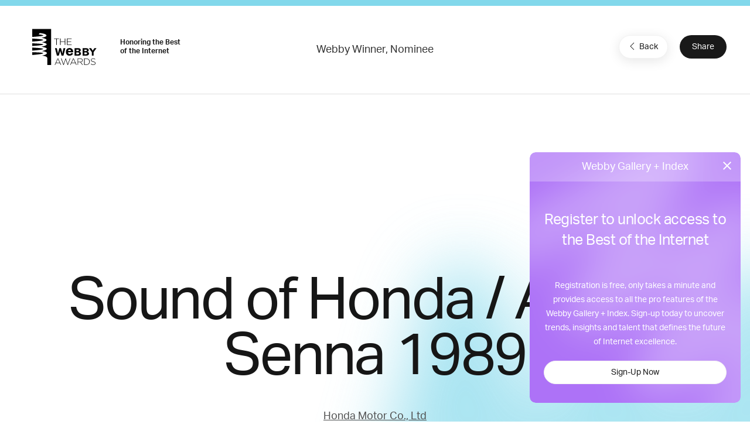

--- FILE ---
content_type: text/html; charset=utf-8
request_url: https://www.google.com/recaptcha/api2/anchor?ar=1&k=6LcC5f8qAAAAAN7E3g2z0N_EoPq3Vri8uXzTmFiO&co=aHR0cHM6Ly93aW5uZXJzLndlYmJ5YXdhcmRzLmNvbTo0NDM.&hl=en&v=PoyoqOPhxBO7pBk68S4YbpHZ&size=invisible&anchor-ms=20000&execute-ms=30000&cb=azioj0o7o8ey
body_size: 48700
content:
<!DOCTYPE HTML><html dir="ltr" lang="en"><head><meta http-equiv="Content-Type" content="text/html; charset=UTF-8">
<meta http-equiv="X-UA-Compatible" content="IE=edge">
<title>reCAPTCHA</title>
<style type="text/css">
/* cyrillic-ext */
@font-face {
  font-family: 'Roboto';
  font-style: normal;
  font-weight: 400;
  font-stretch: 100%;
  src: url(//fonts.gstatic.com/s/roboto/v48/KFO7CnqEu92Fr1ME7kSn66aGLdTylUAMa3GUBHMdazTgWw.woff2) format('woff2');
  unicode-range: U+0460-052F, U+1C80-1C8A, U+20B4, U+2DE0-2DFF, U+A640-A69F, U+FE2E-FE2F;
}
/* cyrillic */
@font-face {
  font-family: 'Roboto';
  font-style: normal;
  font-weight: 400;
  font-stretch: 100%;
  src: url(//fonts.gstatic.com/s/roboto/v48/KFO7CnqEu92Fr1ME7kSn66aGLdTylUAMa3iUBHMdazTgWw.woff2) format('woff2');
  unicode-range: U+0301, U+0400-045F, U+0490-0491, U+04B0-04B1, U+2116;
}
/* greek-ext */
@font-face {
  font-family: 'Roboto';
  font-style: normal;
  font-weight: 400;
  font-stretch: 100%;
  src: url(//fonts.gstatic.com/s/roboto/v48/KFO7CnqEu92Fr1ME7kSn66aGLdTylUAMa3CUBHMdazTgWw.woff2) format('woff2');
  unicode-range: U+1F00-1FFF;
}
/* greek */
@font-face {
  font-family: 'Roboto';
  font-style: normal;
  font-weight: 400;
  font-stretch: 100%;
  src: url(//fonts.gstatic.com/s/roboto/v48/KFO7CnqEu92Fr1ME7kSn66aGLdTylUAMa3-UBHMdazTgWw.woff2) format('woff2');
  unicode-range: U+0370-0377, U+037A-037F, U+0384-038A, U+038C, U+038E-03A1, U+03A3-03FF;
}
/* math */
@font-face {
  font-family: 'Roboto';
  font-style: normal;
  font-weight: 400;
  font-stretch: 100%;
  src: url(//fonts.gstatic.com/s/roboto/v48/KFO7CnqEu92Fr1ME7kSn66aGLdTylUAMawCUBHMdazTgWw.woff2) format('woff2');
  unicode-range: U+0302-0303, U+0305, U+0307-0308, U+0310, U+0312, U+0315, U+031A, U+0326-0327, U+032C, U+032F-0330, U+0332-0333, U+0338, U+033A, U+0346, U+034D, U+0391-03A1, U+03A3-03A9, U+03B1-03C9, U+03D1, U+03D5-03D6, U+03F0-03F1, U+03F4-03F5, U+2016-2017, U+2034-2038, U+203C, U+2040, U+2043, U+2047, U+2050, U+2057, U+205F, U+2070-2071, U+2074-208E, U+2090-209C, U+20D0-20DC, U+20E1, U+20E5-20EF, U+2100-2112, U+2114-2115, U+2117-2121, U+2123-214F, U+2190, U+2192, U+2194-21AE, U+21B0-21E5, U+21F1-21F2, U+21F4-2211, U+2213-2214, U+2216-22FF, U+2308-230B, U+2310, U+2319, U+231C-2321, U+2336-237A, U+237C, U+2395, U+239B-23B7, U+23D0, U+23DC-23E1, U+2474-2475, U+25AF, U+25B3, U+25B7, U+25BD, U+25C1, U+25CA, U+25CC, U+25FB, U+266D-266F, U+27C0-27FF, U+2900-2AFF, U+2B0E-2B11, U+2B30-2B4C, U+2BFE, U+3030, U+FF5B, U+FF5D, U+1D400-1D7FF, U+1EE00-1EEFF;
}
/* symbols */
@font-face {
  font-family: 'Roboto';
  font-style: normal;
  font-weight: 400;
  font-stretch: 100%;
  src: url(//fonts.gstatic.com/s/roboto/v48/KFO7CnqEu92Fr1ME7kSn66aGLdTylUAMaxKUBHMdazTgWw.woff2) format('woff2');
  unicode-range: U+0001-000C, U+000E-001F, U+007F-009F, U+20DD-20E0, U+20E2-20E4, U+2150-218F, U+2190, U+2192, U+2194-2199, U+21AF, U+21E6-21F0, U+21F3, U+2218-2219, U+2299, U+22C4-22C6, U+2300-243F, U+2440-244A, U+2460-24FF, U+25A0-27BF, U+2800-28FF, U+2921-2922, U+2981, U+29BF, U+29EB, U+2B00-2BFF, U+4DC0-4DFF, U+FFF9-FFFB, U+10140-1018E, U+10190-1019C, U+101A0, U+101D0-101FD, U+102E0-102FB, U+10E60-10E7E, U+1D2C0-1D2D3, U+1D2E0-1D37F, U+1F000-1F0FF, U+1F100-1F1AD, U+1F1E6-1F1FF, U+1F30D-1F30F, U+1F315, U+1F31C, U+1F31E, U+1F320-1F32C, U+1F336, U+1F378, U+1F37D, U+1F382, U+1F393-1F39F, U+1F3A7-1F3A8, U+1F3AC-1F3AF, U+1F3C2, U+1F3C4-1F3C6, U+1F3CA-1F3CE, U+1F3D4-1F3E0, U+1F3ED, U+1F3F1-1F3F3, U+1F3F5-1F3F7, U+1F408, U+1F415, U+1F41F, U+1F426, U+1F43F, U+1F441-1F442, U+1F444, U+1F446-1F449, U+1F44C-1F44E, U+1F453, U+1F46A, U+1F47D, U+1F4A3, U+1F4B0, U+1F4B3, U+1F4B9, U+1F4BB, U+1F4BF, U+1F4C8-1F4CB, U+1F4D6, U+1F4DA, U+1F4DF, U+1F4E3-1F4E6, U+1F4EA-1F4ED, U+1F4F7, U+1F4F9-1F4FB, U+1F4FD-1F4FE, U+1F503, U+1F507-1F50B, U+1F50D, U+1F512-1F513, U+1F53E-1F54A, U+1F54F-1F5FA, U+1F610, U+1F650-1F67F, U+1F687, U+1F68D, U+1F691, U+1F694, U+1F698, U+1F6AD, U+1F6B2, U+1F6B9-1F6BA, U+1F6BC, U+1F6C6-1F6CF, U+1F6D3-1F6D7, U+1F6E0-1F6EA, U+1F6F0-1F6F3, U+1F6F7-1F6FC, U+1F700-1F7FF, U+1F800-1F80B, U+1F810-1F847, U+1F850-1F859, U+1F860-1F887, U+1F890-1F8AD, U+1F8B0-1F8BB, U+1F8C0-1F8C1, U+1F900-1F90B, U+1F93B, U+1F946, U+1F984, U+1F996, U+1F9E9, U+1FA00-1FA6F, U+1FA70-1FA7C, U+1FA80-1FA89, U+1FA8F-1FAC6, U+1FACE-1FADC, U+1FADF-1FAE9, U+1FAF0-1FAF8, U+1FB00-1FBFF;
}
/* vietnamese */
@font-face {
  font-family: 'Roboto';
  font-style: normal;
  font-weight: 400;
  font-stretch: 100%;
  src: url(//fonts.gstatic.com/s/roboto/v48/KFO7CnqEu92Fr1ME7kSn66aGLdTylUAMa3OUBHMdazTgWw.woff2) format('woff2');
  unicode-range: U+0102-0103, U+0110-0111, U+0128-0129, U+0168-0169, U+01A0-01A1, U+01AF-01B0, U+0300-0301, U+0303-0304, U+0308-0309, U+0323, U+0329, U+1EA0-1EF9, U+20AB;
}
/* latin-ext */
@font-face {
  font-family: 'Roboto';
  font-style: normal;
  font-weight: 400;
  font-stretch: 100%;
  src: url(//fonts.gstatic.com/s/roboto/v48/KFO7CnqEu92Fr1ME7kSn66aGLdTylUAMa3KUBHMdazTgWw.woff2) format('woff2');
  unicode-range: U+0100-02BA, U+02BD-02C5, U+02C7-02CC, U+02CE-02D7, U+02DD-02FF, U+0304, U+0308, U+0329, U+1D00-1DBF, U+1E00-1E9F, U+1EF2-1EFF, U+2020, U+20A0-20AB, U+20AD-20C0, U+2113, U+2C60-2C7F, U+A720-A7FF;
}
/* latin */
@font-face {
  font-family: 'Roboto';
  font-style: normal;
  font-weight: 400;
  font-stretch: 100%;
  src: url(//fonts.gstatic.com/s/roboto/v48/KFO7CnqEu92Fr1ME7kSn66aGLdTylUAMa3yUBHMdazQ.woff2) format('woff2');
  unicode-range: U+0000-00FF, U+0131, U+0152-0153, U+02BB-02BC, U+02C6, U+02DA, U+02DC, U+0304, U+0308, U+0329, U+2000-206F, U+20AC, U+2122, U+2191, U+2193, U+2212, U+2215, U+FEFF, U+FFFD;
}
/* cyrillic-ext */
@font-face {
  font-family: 'Roboto';
  font-style: normal;
  font-weight: 500;
  font-stretch: 100%;
  src: url(//fonts.gstatic.com/s/roboto/v48/KFO7CnqEu92Fr1ME7kSn66aGLdTylUAMa3GUBHMdazTgWw.woff2) format('woff2');
  unicode-range: U+0460-052F, U+1C80-1C8A, U+20B4, U+2DE0-2DFF, U+A640-A69F, U+FE2E-FE2F;
}
/* cyrillic */
@font-face {
  font-family: 'Roboto';
  font-style: normal;
  font-weight: 500;
  font-stretch: 100%;
  src: url(//fonts.gstatic.com/s/roboto/v48/KFO7CnqEu92Fr1ME7kSn66aGLdTylUAMa3iUBHMdazTgWw.woff2) format('woff2');
  unicode-range: U+0301, U+0400-045F, U+0490-0491, U+04B0-04B1, U+2116;
}
/* greek-ext */
@font-face {
  font-family: 'Roboto';
  font-style: normal;
  font-weight: 500;
  font-stretch: 100%;
  src: url(//fonts.gstatic.com/s/roboto/v48/KFO7CnqEu92Fr1ME7kSn66aGLdTylUAMa3CUBHMdazTgWw.woff2) format('woff2');
  unicode-range: U+1F00-1FFF;
}
/* greek */
@font-face {
  font-family: 'Roboto';
  font-style: normal;
  font-weight: 500;
  font-stretch: 100%;
  src: url(//fonts.gstatic.com/s/roboto/v48/KFO7CnqEu92Fr1ME7kSn66aGLdTylUAMa3-UBHMdazTgWw.woff2) format('woff2');
  unicode-range: U+0370-0377, U+037A-037F, U+0384-038A, U+038C, U+038E-03A1, U+03A3-03FF;
}
/* math */
@font-face {
  font-family: 'Roboto';
  font-style: normal;
  font-weight: 500;
  font-stretch: 100%;
  src: url(//fonts.gstatic.com/s/roboto/v48/KFO7CnqEu92Fr1ME7kSn66aGLdTylUAMawCUBHMdazTgWw.woff2) format('woff2');
  unicode-range: U+0302-0303, U+0305, U+0307-0308, U+0310, U+0312, U+0315, U+031A, U+0326-0327, U+032C, U+032F-0330, U+0332-0333, U+0338, U+033A, U+0346, U+034D, U+0391-03A1, U+03A3-03A9, U+03B1-03C9, U+03D1, U+03D5-03D6, U+03F0-03F1, U+03F4-03F5, U+2016-2017, U+2034-2038, U+203C, U+2040, U+2043, U+2047, U+2050, U+2057, U+205F, U+2070-2071, U+2074-208E, U+2090-209C, U+20D0-20DC, U+20E1, U+20E5-20EF, U+2100-2112, U+2114-2115, U+2117-2121, U+2123-214F, U+2190, U+2192, U+2194-21AE, U+21B0-21E5, U+21F1-21F2, U+21F4-2211, U+2213-2214, U+2216-22FF, U+2308-230B, U+2310, U+2319, U+231C-2321, U+2336-237A, U+237C, U+2395, U+239B-23B7, U+23D0, U+23DC-23E1, U+2474-2475, U+25AF, U+25B3, U+25B7, U+25BD, U+25C1, U+25CA, U+25CC, U+25FB, U+266D-266F, U+27C0-27FF, U+2900-2AFF, U+2B0E-2B11, U+2B30-2B4C, U+2BFE, U+3030, U+FF5B, U+FF5D, U+1D400-1D7FF, U+1EE00-1EEFF;
}
/* symbols */
@font-face {
  font-family: 'Roboto';
  font-style: normal;
  font-weight: 500;
  font-stretch: 100%;
  src: url(//fonts.gstatic.com/s/roboto/v48/KFO7CnqEu92Fr1ME7kSn66aGLdTylUAMaxKUBHMdazTgWw.woff2) format('woff2');
  unicode-range: U+0001-000C, U+000E-001F, U+007F-009F, U+20DD-20E0, U+20E2-20E4, U+2150-218F, U+2190, U+2192, U+2194-2199, U+21AF, U+21E6-21F0, U+21F3, U+2218-2219, U+2299, U+22C4-22C6, U+2300-243F, U+2440-244A, U+2460-24FF, U+25A0-27BF, U+2800-28FF, U+2921-2922, U+2981, U+29BF, U+29EB, U+2B00-2BFF, U+4DC0-4DFF, U+FFF9-FFFB, U+10140-1018E, U+10190-1019C, U+101A0, U+101D0-101FD, U+102E0-102FB, U+10E60-10E7E, U+1D2C0-1D2D3, U+1D2E0-1D37F, U+1F000-1F0FF, U+1F100-1F1AD, U+1F1E6-1F1FF, U+1F30D-1F30F, U+1F315, U+1F31C, U+1F31E, U+1F320-1F32C, U+1F336, U+1F378, U+1F37D, U+1F382, U+1F393-1F39F, U+1F3A7-1F3A8, U+1F3AC-1F3AF, U+1F3C2, U+1F3C4-1F3C6, U+1F3CA-1F3CE, U+1F3D4-1F3E0, U+1F3ED, U+1F3F1-1F3F3, U+1F3F5-1F3F7, U+1F408, U+1F415, U+1F41F, U+1F426, U+1F43F, U+1F441-1F442, U+1F444, U+1F446-1F449, U+1F44C-1F44E, U+1F453, U+1F46A, U+1F47D, U+1F4A3, U+1F4B0, U+1F4B3, U+1F4B9, U+1F4BB, U+1F4BF, U+1F4C8-1F4CB, U+1F4D6, U+1F4DA, U+1F4DF, U+1F4E3-1F4E6, U+1F4EA-1F4ED, U+1F4F7, U+1F4F9-1F4FB, U+1F4FD-1F4FE, U+1F503, U+1F507-1F50B, U+1F50D, U+1F512-1F513, U+1F53E-1F54A, U+1F54F-1F5FA, U+1F610, U+1F650-1F67F, U+1F687, U+1F68D, U+1F691, U+1F694, U+1F698, U+1F6AD, U+1F6B2, U+1F6B9-1F6BA, U+1F6BC, U+1F6C6-1F6CF, U+1F6D3-1F6D7, U+1F6E0-1F6EA, U+1F6F0-1F6F3, U+1F6F7-1F6FC, U+1F700-1F7FF, U+1F800-1F80B, U+1F810-1F847, U+1F850-1F859, U+1F860-1F887, U+1F890-1F8AD, U+1F8B0-1F8BB, U+1F8C0-1F8C1, U+1F900-1F90B, U+1F93B, U+1F946, U+1F984, U+1F996, U+1F9E9, U+1FA00-1FA6F, U+1FA70-1FA7C, U+1FA80-1FA89, U+1FA8F-1FAC6, U+1FACE-1FADC, U+1FADF-1FAE9, U+1FAF0-1FAF8, U+1FB00-1FBFF;
}
/* vietnamese */
@font-face {
  font-family: 'Roboto';
  font-style: normal;
  font-weight: 500;
  font-stretch: 100%;
  src: url(//fonts.gstatic.com/s/roboto/v48/KFO7CnqEu92Fr1ME7kSn66aGLdTylUAMa3OUBHMdazTgWw.woff2) format('woff2');
  unicode-range: U+0102-0103, U+0110-0111, U+0128-0129, U+0168-0169, U+01A0-01A1, U+01AF-01B0, U+0300-0301, U+0303-0304, U+0308-0309, U+0323, U+0329, U+1EA0-1EF9, U+20AB;
}
/* latin-ext */
@font-face {
  font-family: 'Roboto';
  font-style: normal;
  font-weight: 500;
  font-stretch: 100%;
  src: url(//fonts.gstatic.com/s/roboto/v48/KFO7CnqEu92Fr1ME7kSn66aGLdTylUAMa3KUBHMdazTgWw.woff2) format('woff2');
  unicode-range: U+0100-02BA, U+02BD-02C5, U+02C7-02CC, U+02CE-02D7, U+02DD-02FF, U+0304, U+0308, U+0329, U+1D00-1DBF, U+1E00-1E9F, U+1EF2-1EFF, U+2020, U+20A0-20AB, U+20AD-20C0, U+2113, U+2C60-2C7F, U+A720-A7FF;
}
/* latin */
@font-face {
  font-family: 'Roboto';
  font-style: normal;
  font-weight: 500;
  font-stretch: 100%;
  src: url(//fonts.gstatic.com/s/roboto/v48/KFO7CnqEu92Fr1ME7kSn66aGLdTylUAMa3yUBHMdazQ.woff2) format('woff2');
  unicode-range: U+0000-00FF, U+0131, U+0152-0153, U+02BB-02BC, U+02C6, U+02DA, U+02DC, U+0304, U+0308, U+0329, U+2000-206F, U+20AC, U+2122, U+2191, U+2193, U+2212, U+2215, U+FEFF, U+FFFD;
}
/* cyrillic-ext */
@font-face {
  font-family: 'Roboto';
  font-style: normal;
  font-weight: 900;
  font-stretch: 100%;
  src: url(//fonts.gstatic.com/s/roboto/v48/KFO7CnqEu92Fr1ME7kSn66aGLdTylUAMa3GUBHMdazTgWw.woff2) format('woff2');
  unicode-range: U+0460-052F, U+1C80-1C8A, U+20B4, U+2DE0-2DFF, U+A640-A69F, U+FE2E-FE2F;
}
/* cyrillic */
@font-face {
  font-family: 'Roboto';
  font-style: normal;
  font-weight: 900;
  font-stretch: 100%;
  src: url(//fonts.gstatic.com/s/roboto/v48/KFO7CnqEu92Fr1ME7kSn66aGLdTylUAMa3iUBHMdazTgWw.woff2) format('woff2');
  unicode-range: U+0301, U+0400-045F, U+0490-0491, U+04B0-04B1, U+2116;
}
/* greek-ext */
@font-face {
  font-family: 'Roboto';
  font-style: normal;
  font-weight: 900;
  font-stretch: 100%;
  src: url(//fonts.gstatic.com/s/roboto/v48/KFO7CnqEu92Fr1ME7kSn66aGLdTylUAMa3CUBHMdazTgWw.woff2) format('woff2');
  unicode-range: U+1F00-1FFF;
}
/* greek */
@font-face {
  font-family: 'Roboto';
  font-style: normal;
  font-weight: 900;
  font-stretch: 100%;
  src: url(//fonts.gstatic.com/s/roboto/v48/KFO7CnqEu92Fr1ME7kSn66aGLdTylUAMa3-UBHMdazTgWw.woff2) format('woff2');
  unicode-range: U+0370-0377, U+037A-037F, U+0384-038A, U+038C, U+038E-03A1, U+03A3-03FF;
}
/* math */
@font-face {
  font-family: 'Roboto';
  font-style: normal;
  font-weight: 900;
  font-stretch: 100%;
  src: url(//fonts.gstatic.com/s/roboto/v48/KFO7CnqEu92Fr1ME7kSn66aGLdTylUAMawCUBHMdazTgWw.woff2) format('woff2');
  unicode-range: U+0302-0303, U+0305, U+0307-0308, U+0310, U+0312, U+0315, U+031A, U+0326-0327, U+032C, U+032F-0330, U+0332-0333, U+0338, U+033A, U+0346, U+034D, U+0391-03A1, U+03A3-03A9, U+03B1-03C9, U+03D1, U+03D5-03D6, U+03F0-03F1, U+03F4-03F5, U+2016-2017, U+2034-2038, U+203C, U+2040, U+2043, U+2047, U+2050, U+2057, U+205F, U+2070-2071, U+2074-208E, U+2090-209C, U+20D0-20DC, U+20E1, U+20E5-20EF, U+2100-2112, U+2114-2115, U+2117-2121, U+2123-214F, U+2190, U+2192, U+2194-21AE, U+21B0-21E5, U+21F1-21F2, U+21F4-2211, U+2213-2214, U+2216-22FF, U+2308-230B, U+2310, U+2319, U+231C-2321, U+2336-237A, U+237C, U+2395, U+239B-23B7, U+23D0, U+23DC-23E1, U+2474-2475, U+25AF, U+25B3, U+25B7, U+25BD, U+25C1, U+25CA, U+25CC, U+25FB, U+266D-266F, U+27C0-27FF, U+2900-2AFF, U+2B0E-2B11, U+2B30-2B4C, U+2BFE, U+3030, U+FF5B, U+FF5D, U+1D400-1D7FF, U+1EE00-1EEFF;
}
/* symbols */
@font-face {
  font-family: 'Roboto';
  font-style: normal;
  font-weight: 900;
  font-stretch: 100%;
  src: url(//fonts.gstatic.com/s/roboto/v48/KFO7CnqEu92Fr1ME7kSn66aGLdTylUAMaxKUBHMdazTgWw.woff2) format('woff2');
  unicode-range: U+0001-000C, U+000E-001F, U+007F-009F, U+20DD-20E0, U+20E2-20E4, U+2150-218F, U+2190, U+2192, U+2194-2199, U+21AF, U+21E6-21F0, U+21F3, U+2218-2219, U+2299, U+22C4-22C6, U+2300-243F, U+2440-244A, U+2460-24FF, U+25A0-27BF, U+2800-28FF, U+2921-2922, U+2981, U+29BF, U+29EB, U+2B00-2BFF, U+4DC0-4DFF, U+FFF9-FFFB, U+10140-1018E, U+10190-1019C, U+101A0, U+101D0-101FD, U+102E0-102FB, U+10E60-10E7E, U+1D2C0-1D2D3, U+1D2E0-1D37F, U+1F000-1F0FF, U+1F100-1F1AD, U+1F1E6-1F1FF, U+1F30D-1F30F, U+1F315, U+1F31C, U+1F31E, U+1F320-1F32C, U+1F336, U+1F378, U+1F37D, U+1F382, U+1F393-1F39F, U+1F3A7-1F3A8, U+1F3AC-1F3AF, U+1F3C2, U+1F3C4-1F3C6, U+1F3CA-1F3CE, U+1F3D4-1F3E0, U+1F3ED, U+1F3F1-1F3F3, U+1F3F5-1F3F7, U+1F408, U+1F415, U+1F41F, U+1F426, U+1F43F, U+1F441-1F442, U+1F444, U+1F446-1F449, U+1F44C-1F44E, U+1F453, U+1F46A, U+1F47D, U+1F4A3, U+1F4B0, U+1F4B3, U+1F4B9, U+1F4BB, U+1F4BF, U+1F4C8-1F4CB, U+1F4D6, U+1F4DA, U+1F4DF, U+1F4E3-1F4E6, U+1F4EA-1F4ED, U+1F4F7, U+1F4F9-1F4FB, U+1F4FD-1F4FE, U+1F503, U+1F507-1F50B, U+1F50D, U+1F512-1F513, U+1F53E-1F54A, U+1F54F-1F5FA, U+1F610, U+1F650-1F67F, U+1F687, U+1F68D, U+1F691, U+1F694, U+1F698, U+1F6AD, U+1F6B2, U+1F6B9-1F6BA, U+1F6BC, U+1F6C6-1F6CF, U+1F6D3-1F6D7, U+1F6E0-1F6EA, U+1F6F0-1F6F3, U+1F6F7-1F6FC, U+1F700-1F7FF, U+1F800-1F80B, U+1F810-1F847, U+1F850-1F859, U+1F860-1F887, U+1F890-1F8AD, U+1F8B0-1F8BB, U+1F8C0-1F8C1, U+1F900-1F90B, U+1F93B, U+1F946, U+1F984, U+1F996, U+1F9E9, U+1FA00-1FA6F, U+1FA70-1FA7C, U+1FA80-1FA89, U+1FA8F-1FAC6, U+1FACE-1FADC, U+1FADF-1FAE9, U+1FAF0-1FAF8, U+1FB00-1FBFF;
}
/* vietnamese */
@font-face {
  font-family: 'Roboto';
  font-style: normal;
  font-weight: 900;
  font-stretch: 100%;
  src: url(//fonts.gstatic.com/s/roboto/v48/KFO7CnqEu92Fr1ME7kSn66aGLdTylUAMa3OUBHMdazTgWw.woff2) format('woff2');
  unicode-range: U+0102-0103, U+0110-0111, U+0128-0129, U+0168-0169, U+01A0-01A1, U+01AF-01B0, U+0300-0301, U+0303-0304, U+0308-0309, U+0323, U+0329, U+1EA0-1EF9, U+20AB;
}
/* latin-ext */
@font-face {
  font-family: 'Roboto';
  font-style: normal;
  font-weight: 900;
  font-stretch: 100%;
  src: url(//fonts.gstatic.com/s/roboto/v48/KFO7CnqEu92Fr1ME7kSn66aGLdTylUAMa3KUBHMdazTgWw.woff2) format('woff2');
  unicode-range: U+0100-02BA, U+02BD-02C5, U+02C7-02CC, U+02CE-02D7, U+02DD-02FF, U+0304, U+0308, U+0329, U+1D00-1DBF, U+1E00-1E9F, U+1EF2-1EFF, U+2020, U+20A0-20AB, U+20AD-20C0, U+2113, U+2C60-2C7F, U+A720-A7FF;
}
/* latin */
@font-face {
  font-family: 'Roboto';
  font-style: normal;
  font-weight: 900;
  font-stretch: 100%;
  src: url(//fonts.gstatic.com/s/roboto/v48/KFO7CnqEu92Fr1ME7kSn66aGLdTylUAMa3yUBHMdazQ.woff2) format('woff2');
  unicode-range: U+0000-00FF, U+0131, U+0152-0153, U+02BB-02BC, U+02C6, U+02DA, U+02DC, U+0304, U+0308, U+0329, U+2000-206F, U+20AC, U+2122, U+2191, U+2193, U+2212, U+2215, U+FEFF, U+FFFD;
}

</style>
<link rel="stylesheet" type="text/css" href="https://www.gstatic.com/recaptcha/releases/PoyoqOPhxBO7pBk68S4YbpHZ/styles__ltr.css">
<script nonce="TdlQR26eKrCDs8Z6t3FXeg" type="text/javascript">window['__recaptcha_api'] = 'https://www.google.com/recaptcha/api2/';</script>
<script type="text/javascript" src="https://www.gstatic.com/recaptcha/releases/PoyoqOPhxBO7pBk68S4YbpHZ/recaptcha__en.js" nonce="TdlQR26eKrCDs8Z6t3FXeg">
      
    </script></head>
<body><div id="rc-anchor-alert" class="rc-anchor-alert"></div>
<input type="hidden" id="recaptcha-token" value="[base64]">
<script type="text/javascript" nonce="TdlQR26eKrCDs8Z6t3FXeg">
      recaptcha.anchor.Main.init("[\x22ainput\x22,[\x22bgdata\x22,\x22\x22,\[base64]/[base64]/[base64]/ZyhXLGgpOnEoW04sMjEsbF0sVywwKSxoKSxmYWxzZSxmYWxzZSl9Y2F0Y2goayl7RygzNTgsVyk/[base64]/[base64]/[base64]/[base64]/[base64]/[base64]/[base64]/bmV3IEJbT10oRFswXSk6dz09Mj9uZXcgQltPXShEWzBdLERbMV0pOnc9PTM/bmV3IEJbT10oRFswXSxEWzFdLERbMl0pOnc9PTQ/[base64]/[base64]/[base64]/[base64]/[base64]\\u003d\x22,\[base64]\x22,\x22w79Gw605d8KswovDugXDiEU0enNbwrTCqhDDgiXClA1pwqHCtTjCrUsJw40/[base64]/[base64]/Ci2PDvsOlFVFQwpXCtUMNAsKjacODwrjCtMOvw4XDjHfCssKgdX4yw4/DhEnCqkTDjmjDu8KYwpk1woTCkMOpwr1ZWgxTCsOaTlcHwqjCqxF5VSFhSMOUc8Ouwp/DhgYtwpHDjQJ6w6rDvMOnwptVwo/CnHTCi0rCtsK3QcKGAcOPw7oZwpZrwqXCgsOTe1BJZyPChcKhw55Cw53Cnzgtw7FeCsKGwrDDu8KiAMK1wo3Dp8K/w4M1w6xqNGJLwpEVBCXCl1zDosO9CF3ChFjDsxNkNcOtwqDDhGAPwoHCosKEP197w7nDsMOOQMKxMyHDqCnCjB4GwolNbBXCu8O1w4QzbE7DpT/DhMOwO2TDl8KgBilwEcK7Eh54wrnDqcOaX2sqw7JvQBc+w7k+PybDgsKDwoI2JcOLw6DCj8OEAAXCnsO8w6PDjC/DrMO3w5IRw48eAUrCjMK7KsOWQzrClcKrD2zCsMOXwoR5Zwgow6QuL1d5RcOewr9xwo/Cs8Oew7V+QyPCj2s6wpBYw7AIw5EJw6sXw5fCrMOJw44Sd8KqPz7DjMK4wopwwonDpnLDnMOsw7QOI2Zrw43DhcK7w71bFD5cw7fCkXfCmcOZasKKw4fCrUNbwqtKw6ATwoDCiMKiw7VneU7DhBfDrh/ClcK/bsKCwosow4nDu8ObGAXCsW3Cpn3CjVLCmsOOQsOvRMKva1/DgcKZw5XCicOxQMK0w7XDmMO3T8KdLcKtOcOCw41NVsOOP8OOw7DCn8K8wqouwqV8wrEQw5M/w5jDlMKJw5zCscKKThwuJA12flJ6wqcWw73DusOPw7XCmk/[base64]/CsmjCrMOcTcK0w4sDwoXCtUY4KSUcCsK5azYmQMOsMMKNUTTCmz/DqsKHATpSwqMBw7V6wpbDpsKTTkwldMORw53CrQLDjhHCicKhwrfCs3F4VQUHwrlVwqbCn2rCmBnDtjJhwoTCnmfDpn3Clg/DgMONw6t/w71DPXfDtMKfwrovw54XDsKFw4nDj8OXwpzDpQVbwp/CscKOGcKHwpzCisOSw5MFw6bCr8KEw5AqwrXCmcOSw5VJw6/CqkIdwpbCpMKUw4lVwoU1w6sqBsOFXzTDs17Do8KZwrYCwpHDrsOPRmvCgsKXwp/CqWd+HcK/w5JdwpjCi8KcK8OrAwfCtwTCmizDqTodFcKCUAvCm8KWwp9MwocERcKTwoLCjhvDi8OJBGvCqn4XKMKiecK1ZVHCmULDr3bDinMzZ8KHw6XCsDpKGT9bRDo9RTRkwpchJB3CgA/DpcOjwq7CkUAOMH7DgSF/KCrCjsK4w7AjecOST0QVw6F5Ly4iw43DkMKawr/CriVaw59sGB0IwqZ7w4/CmmEKwoVTZ8KGwoPCv8Opw7s6w7d5A8OFwrDDnMKQHsOlwqbDk3zDhyjCr8OawpHCgz1iNBJkwrLDjQPDgcKvFT3CjBlUw7LDuw7DvyQow5oKwrvDssOhw4VewozCph/DnsOKwqM5MhI/wrEOCcKrw63Cm0/CnEjDkzDCn8O8w59Rw5bDhcO9wp/CuSNgbMOpw57DrsKnw4xHC0LDl8KywrcPUcO/wrrCuMOBwrrDtsKgw7XCnhrDp8KOwpJ/w49iw5kpAsOXT8OUwohBM8K8wpbCg8O2w7A4ThoQRw/DqVfCnGPDkUXCsnAMa8KofsOVIcKwTzRYw6tKe2DCgzTDgMOjNsKtwqvCnkRvwpF3DsOlRMKwwrhdesKTQcKePwprw7l0XQprfMOYw7/DgTzCkB18w5zDpsKyZsOvw7HDgALCh8K8VMOpPwVAKsKOaRJawoslwpgOw6xKw4YQw7FoQMOQwogxw5LDn8O6woEKwobDkVcrX8KXWsOJC8Kyw4rDmUYEd8KwD8KbYEjCmnPDp33DgntWR3vCmxUFw7nDuVPCjnI3YsK9w6nDmcO+w5XCuzJrJsOYOgs3w4Vsw4zDuC/CmcK/w50Yw7/Dh8OHacOXL8KOcMK6VsOewoQiacOjP00GVsKzw4XCisOnwrPCicKOw73Cr8O6IWtNDm/[base64]/DmHZ9wpYRw6vDjcKFw7zDi8O8IcOAwqsPZsKOW8K6wobCsFIXJTTCq2bDuGzDnMKgw7/DrMOOwrtdw7QhVRrDig7CmEnCsBfDqcOdw7V9EsK6wqM4acOLFMOPBsOTw73CncKww6d7wrVPw4LCni5sw5EtwqLCkDRASMKwb8Oxw7bDgMOcaRw/[base64]/CkQ8pwrrDk8Kbw77CqGLDqk/[base64]/PcO7aiU/wpRPQMKZwpZzI1JAw7rDiMOww7YgVUHCpsOhAcKbwrXCp8KOw6bDtDXCqMKQNA/DmHjCmGbDrxdUDsO2woDCljHCp2AgQBDDqSs2w5XCvcOcIF0/w7V8wrkNwpLDrMO8w5wBw6AMwq7Dh8KlIMO5AcK7JMK5wr3Co8K0wrAnVcOoVllzw53CssKTalpbKl98a2hQw7nClnURAiMqEWbCmxbDmA3Ck1U6wqrDrx8Pw4rCgw/Dg8Ofw55cZ1IOHMK8ehvDn8K9w5URYAzDuSoUw57DosKbd8OLGhHDnwMyw7gLwqw5aMOBYcOOw6nCtMOowoZ2RD8HaXDDqTnDhw/DqMO+w70JRMK8wprDk00tbD/[base64]/DsSQmAQ/CnU/CuBMbw6bDkQLCoSoOXVHCkV1kwrDDlMO+w4LDqzACwo/DrsOAw7DCsyYNGcKRwqUPwrlCMcOGOgXCq8OFHsK8EH/[base64]/CtQMWwqI3blPDoWAEwpkEM2TCv8OdbjRySH/DsMKkYibChn/DjSVmGCJXwrnDtifCkzEOwqnDpEJrwoNGw6AUJsOTwoF8DULCusKhw4ltXFwvNcKqw53Dll5WKj/Dvk3Cm8Kfwpkow5zDnxHDm8ORUsOJwq7CvsK9w79Dw59Vw7PDnsOmwoZGwqRzw7bCq8OANcO5ZsKrf1IZNcO7w7HDrcOTPsK4w5/DkUXDs8KZZDjDtsOCEgdGwrNQfMOXYMKMOsOMNsOIwpfCqD8ewqNnw4dOwrMXw4/CrcK0wrnDql7DrmXDiEtQQ8OiMcOTwoV4woHDjE7Dh8K6Y8Orw41fMwkyw6INwp4dSMK/[base64]/CkWDDmcOiwr5oAH3Dn8Kdw4PDuzxKw7JPDDXDvw8wRMOPw7zDjnJ6w4ZbJE3Dk8K6am5UPH8gw73CqcOtfWrDszNxwpERw7XCicOHHcKkFsK2w5ltw7pINcKZwrTClsKnRwrCg1PDqgcNwqvCmTZxF8K4ah9yJlBkw5/Cu8KNBTdIVjPCtcKlwpRxw7jDncOQd8O8G8Ksw6DCgF1fD2/DhR44wpgvw5LDqMOgdQ5fwpfDgGxnw77DssO4VcOEYsKDXQRzw7bDpR/Cu2LCkV5bcsKyw4x2dywtwoQWSjjCowE2KcKIwoTCnTRFw6HCnDHCpsO9wpbDhWrDjsKtO8OWw77DpivCkcOSwrDCkRjCt39dwpA3wrgUJV3CvsO/w6bCp8OIU8OfBQLCksONORs0w4IwZTvDjV/ClFYKCsK9QnLDl3fCn8KkwpLCtMKZWiwfwpPDqsKuwqwKw6Z3w5nDlRHDvMKMw5dhw5Vaw4ptwpZcFcKZMxPDnMOSwqLDosOGEMKPw5zDq24QXMOdb1fDg1RlR8KrDcOLw5QHVl5/wqkRw5nCicOOZiLDl8KyJ8OsIcOFw5nCgSRUWMK1wq9uO1vCkRTChBvDmMKAwoF8PkXCu8KIwr7DljJXZsO6w4zCjcKdSjPClsOUw68dR2l7wr1Lw6nDj8KMbsO4w7jDhsO0w4Uyw48cw6cFw4rDgcKySMOJdHzCu8KTXVYFHHfCoxhEMHvCgMKjFcO/w7kUwoxuw7xjwpDCssOMwqQ5w5PCmMK7wo9gw6/DocKDw5kNIcKSMMOdRMKUH0JJVgPCkMO0cMOmw6/DhMOsw63Conlpwq/DsUFMLVfCjSrChxTCssKEfxzDkcOIER8fwqTCo8KKwqYyD8OVwq1zwpgewr1rSxhhMMKcwph2w5/CpkXDp8OJMyjCu27DlcK3woQWRhd0bB/CrcOqWMKJZ8KODsOxw7ccwrnCsMOfLMOIw4NNE8OWOm/[base64]/VTg+AsOZDlnDgyzCn8OIw54WwoFsw5RvSnViE8KWGAXCjsKJMcOoO2VbQynDvmpawqHDoXpZQsKhwoRjwphrw78pwpFmUlpEKcOnSMK3w6xYw7khw5rCt8KVKMK/[base64]/DnDIQwo5AaigmZFYqw4BSwrVfw4t+EsKqE8Oqw4jCskNhDcONw5rDs8ObaUVxw6XChFDDimHDtwDCn8K7fg1fGcOIVcKpw6htw7LCi1zCkcO5w7jCuMOBw5ACX1FbfcOjASTDl8ODDCMBw50iwrfDt8Ozw6PCu8O/wr3DpCtnw4XCuMKiwrR2wonDmyBcw6PDucKNw6wLwpA2IcKGAcOCwqvDtB1yGDQkwqPDhMKrw4TCtHXDtg3DsQ/Ct3nCjhXDglMjwokNXCTCpMKGw5nCk8K7wpt/FwrCksKbw7PCpX5TKcKMw6fDog14wq4rHkoKw515GErCmVgVw4hRH0JNw57Cg0Jiw69eNsKIbwbDjUDChcKXw53DrcKcU8KZwok8wpvDucKxw6olJ8OKw6PCncKHBcOtYB3DmsKVMTvChRU9PcKhw4LCu8ORSsKON8Kxwp7CnB7DnBTDpgHChgDCm8KEMTUWw6hdw6/DrMKMLk3DvFnCuTksw4HCksK7L8K/wrMnw7phwqrCqsOVS8OAKEDCnsK8w53DmCXCt13CqsK3w61kXcOJFFs3csKYDcObAMKrO2QgPMKOwoAxP3nCjsKMSMOlw4scwowTbW1mw4BLw4vDo8KbaMKzwrI9w53DksO+wofDvEYEZMOzwrHCoGrCmsOiw5EMw5hqwrLDjsKIw7nCkzs/w7VqwptRw53CvR3DhkxCbVNgPMKJwo0KccOgw5XDtE3Dj8Obw6hRZsK/[base64]/Cnl5fVQvDujx9wp9zQjLCnB4gwrfCo8KKWUg2wqtuwrJDwoUaw4IxKMOjScOKwrFxw7kCXU3DmX0gfMOVwqvCtytYwrMawprDucO5LcKrLcO0LAYqwrYlwoDCr8OHUsK/Lk9bJ8OmHBbDvWvDkWfDtMKITMObw48NZcOWw43CiXYFwr/CoMKnQMKYwrzCgwPDsVh8woApw5s/wr07wqwfw6Z2T8K0S8KgwqbDisOPG8KGIBTDrQ8kfMOtwpnDs8O9w7ZJS8OAGcOvwqjDqMOaR2lZwoLCjFTDncOsG8OmwpTCvkrCsTcqUcOiCwdaPMOYw51Gw7kew5PCvMOmKxhAw6vChHTCuMK+dyJZw7XCqDTCvMOdwr7DrUPCvBozIGTDqAwoLMKfwq/DkBPDhMOCNBDCsAFrBUsadMKBRH/CmMKmwpZAwqoNw4pzLMKswpXDucOOwpfCqR/CqHZiAMKQIcKQC2/[base64]/[base64]/[base64]/CtMK7AsOEw5waEMKwdChSC8KiwrlfwrTDnwnDtcOOw53DlMKewqAaw6HCvEnDtMK2FcKdw5HCkcO4w4fCtHfDvXo6Vk/ClnYuwrdPwqLCvAnCj8Oiw5LDiBpcF8Kvw7rDo8KSLMOBwqYXw7nDvcOsw6DDqsOXw7TDqcOQOUYHQzwSwq9KKMOiccKpWwREaDxWw6zDvsOQwqIgwrPDtTEFwpQYwrzCpxvCiQp6wq/DrCbCu8KIfQRkex7Cn8KzT8O6wqoYKMKrwrLCoxHCrMKyHcOhOznDqwkJw4jCiSnCk2IlaMKewrDDuAjCtsOuecKPdHw7AcOow7syPSzCnj/CjndoGsOOOMOMwqzDih7DnMO6RAHDiynCp00+JcKkwoTCmh3CiBjClnbCj0zDkWbCiBt1BzzCgcKgXcOXwqjCsMObYx81wpPDjcKawoo2VxcSEMOWwp1hCcOgw7t2wqzCt8KnBkgowrrCu3oxw5bDmENtw5APwr1zcmrCjcOpw4PCqcKXcQrCpB/ClcOOIcOWwphFBk3DsVvCvngNAcKmwrVKF8OWaEzChgHDtl1Tw6VXCh3DlsKKwp81wqfDgEDDlGBSbQ1hL8OuVTMPw5VrLsKHw6lZw4ALcCZwwp8gw4vCmsO2CcO5wrfCs2/Dhhg7RFnDvMK1DzVBwojCsDjCkcK/wrcOTBHDncOyMnrCkMO1A20yfcKrL8OFw61NTQjDlMO7wqDDlRLCvcOVWcKFa8O9U8O+ZncTI8KhwpHDm2YBwrgQJXbDvSXDsD7ChsORMQkSw6/DoMOuwpPCpsOJwpU4w6s1w6VFw5Q+wqY+wq3CjcKRwqtKwrR8cUXChMKsw7s2wq5Ew51gFMOvGcKdw5jCicOxw742NgvDt8Oxw5HCrE/[base64]/[base64]/CkUIhBVPCisKiw6bDl0EvwpLDq8OIwpQxwqPDn8K+wrbCjcKXSDIDwr/CmF7DmnE9wqHCpcKKwokwNcKWw4dKBsKPwqwbKMKewr7CpcKcfcO0B8Oww7/[base64]/EMKow6zCjcOrHcKwwrbDoRjClDTDggnDmMKzIwYgwqZBGXwfw6HDjXoDEArCncKCCMKsOEHDmcORSMOwccKOTELDpCDCosO5O2QmeMObfsKfwrHDkn/DlkMmwp7DlsOyRsO5w5fCoVnDqsONw6LDnsOAIMOpwq3CoRlMw4pvLsKtw6nCnXlseFbDhh5UwqvCgMK7IMOWw5zDhMOMDcK6w6JCWcOsbsKhAsK2FEwxwpZhwoJ+wqF6wqLDsntkwo1JfkDChWM8wo7ChsONFAMvO35xai/DhMO4wpbDuzFww7EbHw9DF398w68lfnQTFVIgMVfCixBCw4HDqS7CvMKQw5PCuXpuIVEawrjDhnXCr8O2w6lCw5x+w7rDlsOXw4cCTB7Cu8OjwokDwrhvwqTCucOcw7/CmUprShZIw55jD34DUgHDj8KQwpMrUHkTIGwtwp3Dj37Dk0nChWzCun/[base64]/DgmfDhcKuworDimYlA2jDv8O8wqASw4vCi8KIwqjDpX/[base64]/CtMK4E1jCtMKrw7bCo3nCkMO2w4PDgRlmw6rCvsOUBwlawpA6w4gBIzXCoX57EcKGwp0mwoHCoCYwwrQGSsOHb8KDwoDCo8Knwq7Cp1kqwpZ7wobCoMKpwoTDrzjCgMOVBsKHw7/CuixmNn0NERTCucKSwoZrw6BJwq8/[base64]/[base64]/[base64]/CuwzCoRNWRsKqwqNwZEoTSi/CoMKfw4k9NMKEQsO8bTpLw4tWwqjCux3CocKDw4XDgsKZw5zDnBMRwqvClWw0wofDisKiQcKLw7PCtsKdZlXDlMKCTcOqFsKow7pECsK3QHvDqcKDKzzDuMO9wqzDk8OXNsK9wovDsF/CgsKbRcKPwrt3IhrDgcOSFMOMwqtnwqdpw6U7PMKuSStYw4twwq8oMsKhw5zDrVkKYMOSWShJwrXDhMOowqAVw40Xw6MLwrDDh8K9YcOVCsObwoArwqDCgFbCscOEClxpFsODS8KPS012dXjCnMOod8KOw501HsKwwqRMwpt/w6ZNU8KKwoLClMKqwrcRFsKEZMOuQSzDgcK/wqfDm8KAwrHCjllvP8KjwpvCmH1uw4zDi8KLI8K6w6XCl8OhGS0Uw5bCv2AXw6LCisKYQlsuZ8OFETbDg8OkwrTDs1wGLsKWUn7DocKGLlo+GcKlRS1ewrHCgkckwoVeDHbCiMOowrDDlsKew4PDg8K8L8OOwpTCmcOPVMOrwqTCsMKLwqvCtgUQIcKew5PCo8Obw6d/IhwUM8OIw4fDrUcsw4x9wqPDlGFlw77DuCbCn8O4w4rDr8Oyw4fCtMKMfcOUBsKiXsOMwqVuwpZ3wrNzw7LCk8O9w6kFU8KTbi3Clh/ClBPDlMKcwpjCvSrDosKnZGhDajTDoG3DosOuWMK+QX7DpsKnBXl2bMKLc0nCs8KsPsOHw7JxSkomw5bCq8KCwobDuj4QworDnsKkO8K1LcOVAxvCo0MyfDfDg2XCnRbDmiMcwohAF8O2w7JsJ8O1a8K3JMO/woxLIwDDssKZw4AJYMOfwoFZwrLCshBRw5rDojR2JXxAPz/CjsKmw4lLwqzDsMOPw5Inw5jDsU40woQsSMKoScOIR8K6wqbCjMK6AiLCoWdTw4ECw6Amw4U8w4dgaMOKw7nClmc0DMK1WnvDq8OUdyHDr387JF7Dt3DDuULDo8ODwqdMwrsLOAnCr2ZLwrzCvsKLw6cxZ8KrPR/DuTrDscOSw4EdUcKRw5NrRMOAwq7CvcO+w4HCpsOuwrAWw6s5UcOOwpIUwqbCtzlaBsO3w4XCvRtSwpvCrcOaHi5kw65lwr7CscK1wpISI8OxwrMWwqTDicOyOcKbMcOdw7s/ICjCi8OYw5BsIzrDjUHDtDwcw6rCrUw+wqXChMO3ccKpIzkTwqLDqcKpZWPDl8KlZU/CnE7Dhh7Dgw8IbMOzNcKeHcObw6chw5UCwqfDnMORwqvDohHCs8Kww6Ukw5/DuQLDgnAfaCUcCmfCmcKhwoERH8KhwqRSwrIvwr8Gf8KVw4TCsMOJYBhbIsOUwpRxw57Cr3ZAPMOJWGXCg8ObOsKzL8OIw6cSwpJiAMKDJMKyEsOMw5jDpcKuw43Cm8ObJy3ClcOGwrAIw7/DpXR1wrp0wobDgx4Pwp3CvFdEwo/Dq8OXGTQlXMKNw5BsOX3Dik/[base64]/[base64]/DlsOrPMOXw5lFw501w7sTL8O0w4nCosOMw6zCusOmwrhqLsOPNyLCugBzwqMaw6hSI8KmFTt3MgzCr8KxbzpOEk9vwqAPwqDCnT/CukJqwqIyFcOzWcOMwr9hVMOQPm0ZwpnCusKbbcOnwoPDu3pGM8KMw7TCmMOeWivDnsOaW8Ofw4DDtMKWPsO8dsORwpjDjVlaw5A4wp3CumRbdsKkTzREw7TCtWnCgcOrfsOJbcOHw5bCkcO3UsK2w6HDoMOkwo5BVhMTwp/CssK9w7UOQsOHd8Kfwr1cfsK5wp1Yw6bCpcOEbcOMw5LDgMKhC2LDph/Dv8OKw4TCq8K0TXNfNcOafsOpwqsCwqQiDk8YDilUwpjCh03CncKNeRLCmV3CnhAqRnvCpyU1G8OBUcKEIzvChHTDsMK5wrwlwr0QNzfCuMKyw4EhKVLCnSbDhV94PMOPw7vDmilBw7jCp8OjO0Rpw57CjcO8R3HDpmwtw6N0aMOIUMKBw5fDlH/DusKpwpzCicKUwpBRbsOswr7CuE42w63CicO3QzTDjVIxQwDCuALCqsOnw59WBwDDpFbDscOrwroTwq/DklzDsX8hwq/CjDHCncO1EUA/LmrCgTHDnsO4wr/CpcKWY27DtS3DhMOhQMOYw6zCtCVmw4I7OcKRSylwasOgw5N/wqTDj2cAXsKLHw17w4bDssO9wo7DtcKkwpHCgsKgw6wKSMK9wopTwqfCq8KHK1IPw53Cm8ODwqXCusKlc8KJw6widlB/[base64]/YsK5GMKAwo3DgsOnKAzClmwxw5PDisO9wp7CtcO2fRPDn37DmcOlwrY/ZljDlsOow4LDnsKBOMK6woYDHHjDvCBpPk3Dn8OvEB/Du2nDkgVqw6Z7AyLCtVUww7/[base64]/DtyfCjEbDoMOWfCU7w5HDksOaw53Cu8KDwrPCi8K2BwrCssOQw6/DjmRWwrDCl07CjMOfVcK3w6HClMOuWWvCr2/CjMKUNcKcw7vCjGV+wqPCncO7w6B0D8KpOm/Cs8K2QXhvw5zCsjlCSsOKwrsDe8Oqw7tYwpwMw4gaw659dcKjw4bCncKRwqzDr8KuLl/DqF/DklTCvxJOwqjDpTInZcK6w7plZsO5Ky8+MQdCFcKjwrXDq8Kgwr7Cm8O0T8OHN1wiP8KqTVk2wp/DosO8w43DjcO5w58hw5pAKcODwpPDrR3CjEUow6VYw6lAwqLCt2krI29lwqJ1w67CqcKaSBgqcMKlw4UEPDNSwrddwoYVJ1BlwoLCilPCtHtPVsOVNg/DrcKmL1BBIVzDqsOVwr7ClSsKVcK5w6XCqCdIJlrDukzDqWI6wrlFB8Kzw7LCh8K/KSAww4zCgTrCoA1hwp0DwoPCrHo+agZYwpbCjsKrNsKkLiTCq3bDiMKmwpLDmktpbMK8RVzDjSjCt8Oew6JOFy7Cv8K/VhwaIzrDncKEwqBNw4vDlMOFw47CrMO/wo/CjwHCvh4ZL3prw7DCgcOZKR3DgMOMwqVpwpfDiMOnwoPCkcOKw5jCvMOuwo3Ci8KkCcKWS8KMwpXCjVt4w6/DnAULYcO1Kj8kD8OYw5lNw5Bgw4jDvcOVFWdhw7UOMsOZwpR+w5zCs3XCrXTCtGUcwr7Ch3lbw6x8EWHCnX3DusOZP8OpTRoqfcKdR8OBLlHDhj/CpMKVUg3DqcKUwoDCs345BcOCQ8OVw4IVZ8Oaw5HCojkxw6DCuMKdNgPDiU/Cv8KNw5HDgV/DlmAKbMK5GwvDjHjCs8O0w5s1Y8KbMjo7RMKAwrPCmi7DmsKPBsOFw4vCrcKAwpw/RwDCrU7DkQoZw6x5wp3Dj8KGw4nCvcKtw7DDhFxsE8OvfRcxbkrCukl5wqPDk23CgnTClMOWwppkw6kWEsKrJ8OCUsKuw6ZhexDDi8KIw6ZUWcObZBDCrcK+wpLDh8OySz7CtDgmTMO9w7vChX/[base64]/CkMONIVrCoDhPbE3DsmHCmE0Mwql/w4LDjcKnw6jDn3fDkMKiw5zCusO2w5lmEMOaDMKlFiVLa0wqccKTw7NSwqZswqwKw6oew5VHw486wq7DocOzGWtqw4dqJyjDn8KBP8Kiw6nCs8KaEcO7E2PDoBjCkMKkay/[base64]/w6rDrsOow40eClLDlV8+wrXDrBLCn35+wqHDmcOYETrDnxLCl8O9NXXDpnLCtsO0DcOfXcK2w7vDjcK2wq4aw5LCgcOSdBfClz/CjGbCiVQ9w5rDmm4YTnJXXcOOYcOpw5jDvcKHPsO5wpEACsOnwobDm8Kuw6fChsK9wqHCghTCrjDCqGNPIwvDtBXChwjCicKmJ8K+QRF9O1HDh8OQFV/CtcOTw5XDmcObDgY5w6TDkyTDssO/[base64]/DhMOiw7TDqEZDHx8kwr/DjhnDogY5KhocHMKBw5dHUcOqw7rChx4uCcOdwrPCtsKjY8KMIsOKwoJ3RMOvDSYFS8Oiw7DCusKFwrNtw5QfW1PDoSjDvsKtw5XDo8OnDiZ7ZlQSHVDDpnDCjD/DmRVZwo7Dl2jCtjDCvsKHw7Ecw4kQPHEcYMORw7LDuRINwojDvQtBwqzCnhAsw7Mzw7JLw58BwrrCg8OhLsO7wpNGRV1aw5LDpF7CncK3aFZewpLCtDgSMcKmAAUQGjxHEcOLwp7CpsKGYcKgwrPDmBXCgQ/[base64]/Cj8KsGEphwpzDgzrCjQTDtydMCcOXY8OeKmjDgcKqwpTCvMK6TwTCsXsUNsObMMOmwol8w5LCksOcKsKmw7nCoizDuCPCs3ATfsK+TmkOw6rCgA5qfsO2wqTCpUPDvSw+woZYwoQ/I2HCqEjDp23DhzfDuwHDvxnCgMKtwrwxw7gDw4HCiD0Zw79Fw6XDqXfDusKiwo3DvcO/[base64]/DijcKwq44w6Rtwp1uwr5rScKIAGkuH07CisO5w7R1w7YHB8OFwoxvw7rDpkvCqcOwbsOaw4jCjsKWJcKqwojCnMOdXsOQSsKbw6/Dm8OnwrMCw5hQwqfDh3cSwr7CqCbDicKxwp54w4HDn8OMeTXCjMOPEQDCgyrDuMOUGg/Dk8OdwpHDn3IOwppJwqVWEsKjIVV1XHYRw7Mtw6DCqyM8EsOqAsKvKMOFwr7CqcKKHV3CqcKpfMKiEsOvwqQbw45bwonCm8O0w5pQwobDjMKwwqQuwpTDo27DvG4Twqg/woxbw6LDkylUGsKow7nDrsOzdFgLYsKow7Z3w5XCnHo8w6bDnsOFwpDCocKYwo/CjcK0EMKgwoJFwqEiwrh9w7zCoS4Nw5/ChB3DrGzDmBtLScKDwpdfw7ghCsOewq7DnsKVTR3DuiEiU1nCtsKfHsKAwoPDsTLCs2QyXcKMw7Nbw5x/Gg1ow7TDqMKeOMOeeMO1wqRUwrLDgU/DgMK7YhTDoQDCt8O2w7RHBRbDpRFqwoQHw4QhFH3CscK1w65KcUXDmsOwE3TDskdLwqbCriDDtH3DtBl7wpDDgwvCv0dXAU5Sw7DCqn3ChsKjfyJoSMO3XlDDo8OjwrPDmADCjcKwbnZSw6hQwppbSS7Dvi/DlsOpw5clw6bCuiHDtS5CwpDDmyxCEloewoUKwpXDrMOOw58ow4BnV8OYc1k+BA9ae3bCu8K3w5sQwpYew77Ds8OBDcKtaMK7AXzDu0/Dr8OiYARjEGxMwqRfNXzDssKiBsKuwqHDiQ7CiMKfwpnDlMOQwprDtRDDmsKyD3zCmsKaw7/[base64]/w7w2FXEKZG3CoMKvw6YYeMKgAnHDh8O4ZgbCrcKuw6Rld8KFEMK0JsKoGMK9wpIewoDCiggmwp9hw7bCgg9iwpvDrVcVwojCsWBuJ8KMwq9iwqXDgHTCuUISwrHChsOiw7DCgMK/w7RDE3R2RkXDthdUT8KGY3zCmcKwYTBtPMOuwo8kIjwVdsO0wprDkRvDjcOrVMOtLMOfPcKfw4dwaTw7VDktQg51woXDiEU0LhJRw6Bmwog9w5nDmRdHSzZoC2DChcKrw7RBFxYyKcOQwpTDvDrDkcOUFXPCoRtrHSV/w7rCriwQwq8me2vCoMO6wrXCgDvCrCHDkwUtw6LChcKZw7cZw5JBelbCjcK8w7XDncOcQsOIRMO5w51Jw74aWCjDqsKZwr3Cpi4of1bDtMOMAsKvwr5/wrjCu0JpPcOIGsKVXUnDhG4cCEfDgm3DvMK5wrEMdcK/[base64]/CoTxrw5rCmVQzEXNATlzDlCY+FMOkDVzCp8O7ZcKPwrdWKMKew5PCpcOfw6zCkjXCgXUkJSQHKnA5w5DDoTlnWQzCoClRwq/CkcOfw55kCsOqwqrDtV4PD8KyBW7CslDCs3sew4LCsMKhNRRnw4fDpAnCsMKXE8OVw5QxwpFDw5dHf8OvGsKow7LDv8OPDS58wo/CnMKKw5sNacOGwr/ClCXCpMKJw740w6rDi8KJwovClcO8w5TDgMKZw6J7w6vDv8ODQGY+T8Kbw73DpMOgw5VPGiQzwoNeflvDuwjDhMOOw7DCh8K+UcK5YlHDgVMDwpM/w6Z8w5zCjTbDhsOzYxbDgX7Du8Kiwp/DugPDqmvChMOswodqMBPCukEZwpp9w7NUw7VDLMOTISV2w47CgsOfw53CqH/[base64]/[base64]/DvsO9wrvCmnnCkgtSwpVJa8OuMcOLwoXCosOZw6bCombDp8OobcOifsOUwo3DkH10TkZuQsKTcMKDJsO1wqfCmcOKw5QOw7hlw77Clw4KwqjCol7DlVfCtWzCm1wcw5PDg8KwP8K+w4NBVx44wrXDmcKnD33CszNTwokNw7pnA8KffWwlTsK3L0zDiRRjwpEOwo/DrcOwcMKYPsO1wqV5w63CpcK1esO3UcKuS8O7AkUlw4HDu8KiLRnCnVvDusKLd08ZUBoVAinCrsOWFMOmw6F1PsK3w4ZGM1jCtH7DsCzCo3/DrsOqeAvDlMO8M8K5w6UMYcKmDwPClsK1axIxccO/[base64]/Cp8Kqw6Jlwr8pEwnDowwVwqFzwppAIFtBwrTCjMKgIcOFV2fDhU4vwqfCs8OPw4bDpBlGw7TCisKrd8K4ST5ZQgjDuSQkWcKMw7vDl0IUC0BYcR/CjmzDlA4Sw7tDEwPCn2XCu31DIcOhw73CvWTDmsODYmtBw75sQGFAw67DtMOhw6ATwqwhw6IRwprDtUgxal/[base64]/CglfDoRcYTsOGw6kNwrMhw6QRPcKwcSrDiMKQw746aMKQTsKKBFTDs8KeDx8Zw6EkworCg8KBBSrCg8OFHsOgfsKYPsOxC8Oma8OYwp/CvVZSw5EmJMOFGMK9wrwDw49KIcOYbsKcJsKsPsOEw7A+eWjCuFDDt8OIwo/[base64]/CjcOVNXJ8eyvCjC3CusOSw5DCiMKAwrlIC0ldw5PCo3rCu8OVUWl/w57CqsKPwqZCbFoQwr/DtEjDmMKBwrMwTsKzZ8KLwr/Dt1HDn8OAwoBFwqo/HsOrw7sRScKMw4jCsMKjwqjCv0fDlcKawotKwqxSwqRufcKdw5tTwqzCmD5kBlzDnMOdw4E+QWAFwp/DjizCmMK9w7czw7zDpxfDkBhEZRbDhkvDmGopLmrCjSnCjMK9wqTCncKFw48hasOGR8OMw6LDnTzCkX/[base64]/wosQwok8bUd2woVcwrwyw7/[base64]/DjhouF8K3woXDvsKsFsOiwqcEw53CizUbw4UdMMOmworCisOqZ8OeSlTCrmEKVy9rTQfChj/CksKvQUwCwp/Dvmpww7jDjcKow6nCpsOREVPCvG7DpVPDgXRtZ8KEFTI/w7LCt8OFCsO4Im0WT8KOw5wPw5zDr8O1b8KIVUjDmw/Ci8KLKsOqJcKsw58Mw5DDiCwsZsOJw6IxwqVHwolDw7YWw7MMwrnDucO2BXbDjw5cFB3CpmnCsCQuRS4Mwqwtw4jDmMOLwpA/[base64]/CkcOGEG7Cs8OVwqjCtlkxw7BhwofCpynDpMKRwq1DwoQTF0TDoDXCkcOdw4E/w5TDncKpw7rCiMKJKiMiwpTDqCJpPlfCv8OuCsO0HsOywooSF8OnL8KfwqpXP35gQwdiwo7DvUzCnnQZFMOSaWjDq8KpKkjCnsKzNsO2w6hyAk/[base64]/DmMOYecKtL8OwR1s5w7LDlMKlT18Cc8KRwrAQwovDii/DjVnDhMKawpI2UQUXI2QmwpFDw6Igwqxnw6BcC00nE0/[base64]/CklwIwo8Ew5obRnt7wr17AMOvLsK4YgUNU2pUw47CocKkSWvCuwcFTXbCjkllecKOIMK1w6laZnRpw4gDw6/[base64]/DjQxaHsK9WGYTSU3CocKGw7TCrTBuwoItLk0bMSUlw7l3E3YSw6VTw5A6WB1nwpvDu8Kiw6jCpMKWwpF3NMOxwqTClsK7YQDDqHPCgcOII8OmUcOnw4/DkcKHdgBbbH/Cs3YtDsO8WcKfbXwJSHI2wpZYwqHChcKSciIXM8KUwqTCgsOubMO9woXDqMKSAlrDpGxWw69TJH5tw5hww5LDvcKJH8K+TycNNsKqwq4wOAVLXD/DhMOew4RNw6zDpAbCnFYAfCRmwrhHw7PDnMOmw5sbwrPCnSzDtMOBIsOtw4TDvMORUkjDsiXCv8K3woIzS1ARw4J7w71pw7HCjyXDugETesOtZxYNwqDCmRPDhcOKJMKkCcOUBcK8w4rDlsOOw71nCgpyw4PDjMK0w6jDisO6w6UuZ8OOasOew7RgwqbDnnrCp8K4w7/ChxrDiFtjdyPDpMKWw4wrw6jDm2DCosOwYcKvM8Kzw7/[base64]/Cg8Oqw77CjcK0DQ10w41vwqhrImsCOMOCTcOUwqzCm8OxPGXDjcOUw6wCwoI/w4tYwp/DqsOfYMOYw5zDt2/DnnLDjcKxIMK5YwgIw7DDlcKUwqTCrTldw4nCp8Kbw6oaUcOBGsOoBMO5axR6Z8KZw4TCg3c9ecOdfy4odgjCpkTDk8KRL1ttw4fDolp2wp5MPCHDl3xww5PDiQbCrBIcOUBqw5DDpEdcZsOJwrpOwrbDnyAjw43Cuw80SMOrR8KdO8OQDMKZS1/DtSFtw7zCtRzDvhJFRMKxw5UlwrTDjcO+RcKCDXLCrMOZSMO7DcKXw5HDqMO1agt9d8OUw5fCllbCrlELwrcgUsOmwqvCkMOMRCQMWcOXw7zDvF1JR8Orw47CoFPCssOOw6ZmPllhwrrDj1PCv8OSw7YAwoHDp8Osw4jDrRxUWmnChMOPL8KHwpjDs8KiwqQ4wo/CoMKwNFHDo8KjYBbCvMKQdDTCkg3Cn8O9UjfCqRrCncKNw4JYBsOpW8KmDsKrAEfDkcOVR8K/EcOrWMKgwrTDi8KhBQZ/w5rCscODCkrDtsOJG8KmBsO2wpFkwqNPKcKMw4DDgcOWPcOsETzDg17CoMK9w6g4wq9+wop9w43CkAPDky/DmGLCrj/Dg8OOTcOcwqfCssOgwpXDm8Obw5PDmEI9MMO1d2rDk146w57CrklZw6B+FwbCuTPCukTCvsOlWcO5FsKVVsO3Nj9FIC4sw6tHTcKEwr7CtSEew5kEwpHDkcKWfsOCw55Uw7/DgjHCuTwTEg/DjEvCjjg+w61Xw41XUW3Ck8O9w47ClcOOw4gNwqrCpcOQw6Nlw60xS8OYC8O0FMK/RMOww6LCuMOkw77DpcK1IG0TLyF+wpPDoMKIFE3Cl2w/DMOcEcO3w7rCscKgNMOIfMKZwrfDusOAwq/DrMOUAwZ6w6NWwpo2GsOwB8ObTMOKw75GDMKvI0HCp0/DsMKjwrEubQLDuWLDlcKAPcOMDsO1TcODwr5yHsK1cDE4XB/[base64]/DrnfCp8KGwohsFmvCksKZOMOfw5zDrw1MwqjCkcOvw5gjHMKww5l4dsKmZi/Cq8Olfh/DnV/CsSDDvHvDksKFw6kawqjDj3BCEDB4w4nDjAjCqRxnN20xF8O0fsKDQ1LDncOgEmkPfR3DnmPDjsOsw4IJwq3DkMKfwq0gwqYHwrvCk1/DqcOZawfCs2HChzQyw6HCksODw65rRMO+w4bDmEwtw7LCnMKlw4JUw7fCtzhzHMORGgTDvcOTZ8ONwqM1w6wLMkHCv8KKOTXCjFtowqVtVMOlwoLCoBDDksKQw4d2w7nDokcEw4QhwqzDvzPCmgHDgsK/w53DujrCtcKMw5rCjcOPwphGw7bDtghnaWBww7lGc8KoQsK5EsOHw6NZdnPDuCDDmwfCrsKucRjCssOnwqXCpyU9w6TCssOqOjTCmnpRZsKPZSLDj0gSQWVZL8ODPkUgQhbDomHDkGTDocKlw6zDscOzRsOBMHXDq8KPe2pLOsK/w55oPwfDjidyKsKPwqTDlcKmWcKLw53CrHrCp8OIw6oaw5TDvCLDnsOfw7Juwo1ewqnClMK7M8Kkw6pDw7TDihTDnUF+w4LDh1vCoyLDocOcPcOFb8OyNjpnwqUSwpsowpTCrghtaxYLwp1HE8KXBU4EwqvCu0MPDDjDr8KzR8Oow4hHw6rCmMO4K8O4w4/[base64]/Cm8KZwq5MJsOxw6/DqkwNW8OHOHHChcKCYMKLw4N5wqVZw50vw7BAGMKCZDk3w7Rsw4fChMKeF28Mwp7CuFYjX8Kdw7nCtcKAw5JSeTDDmcKMWcKlBHnDmHfDt1fClcOBCg7DmVvCjF7DucKCw5XCqEIMPyo+dAwOe8K+O8KNw5vCrUbDo0oMw57CrmBcHGHDoR/DtMO5wqPClCw8V8OvwpYpw6dpwq7DisKcw7cHY8ORPicUwrpiw5vCrsKMYjR3InkFwoF/[base64]/[base64]/Cv8KPwohFwrdedg0ZwqbCtMKJw7nCtEFtw7nDtcOIwoxYQBo3wpbDkkbCtgEywrjDjR7DiioBw5XDjRzCrWYMw4bCkWvDnMOrNsOoW8K5w7TCshjCv8O0F8OVS2hQwoXDv2LCpcKOwqzDvsKhQMOJwqnDg0dZU8K/w5TDvMKdccKPw6DCocOrDMKTwpFUw5BjKBQFWcONMsOswoBpwq87wod8bV1VLDnDgEPDsMKrwq5sw7IzwqbCu10ABCjCrkwTYsOOC0A3QsOsCMOXwr/Dn8KxwqbDq3UAFcOIwqjDr8KwfA3CmGUKwqbDhsKMR8KTIkoJw7nDuCRhfysAw5M0wpgBFcKCDcKYOhfDkcKCTUPDiMOVXF3Dt8OKUAprHisqV8KXw54qGWhWwqhjEibCpX0wCgFLS1k/[base64]/[base64]/CiBhlbRw4w6/DhRpcw6TDimRuw6rDuAnCs8KKLMKYPA0MwrLCosOgwo7DnsOHwr/DgsOGwprCg8KawprDrRXDgG0vw591wqnDjUTCvsK9LVJtYRIxw5wtIWpbwqEYDMOSaUJ4WyrCg8K1w4bDnMKwwrhkw4Yhwp1mbkg\\u003d\x22],null,[\x22conf\x22,null,\x226LcC5f8qAAAAAN7E3g2z0N_EoPq3Vri8uXzTmFiO\x22,0,null,null,null,1,[21,125,63,73,95,87,41,43,42,83,102,105,109,121],[1017145,188],0,null,null,null,null,0,null,0,null,700,1,null,0,\[base64]/76lBhnEnQkZnOKMAhmv8xEZ\x22,0,0,null,null,1,null,0,0,null,null,null,0],\x22https://winners.webbyawards.com:443\x22,null,[3,1,1],null,null,null,1,3600,[\x22https://www.google.com/intl/en/policies/privacy/\x22,\x22https://www.google.com/intl/en/policies/terms/\x22],\x22drQodrkwBVYAUypZhC1gpMkzJjLrkmFp3zMSty0G+8o\\u003d\x22,1,0,null,1,1769081851413,0,0,[94,161,29],null,[249,182,231,73],\x22RC-7gf7Iltyt_4UbQ\x22,null,null,null,null,null,\x220dAFcWeA61wmF8-B0mNzJqMW1Pbs0UM0dfrfpZMhV4hKwaELIcz8N36LVwiep-q165rYU2KbxuYbZLN4ENE5-LY7lCyL--8fBL0g\x22,1769164651344]");
    </script></body></html>